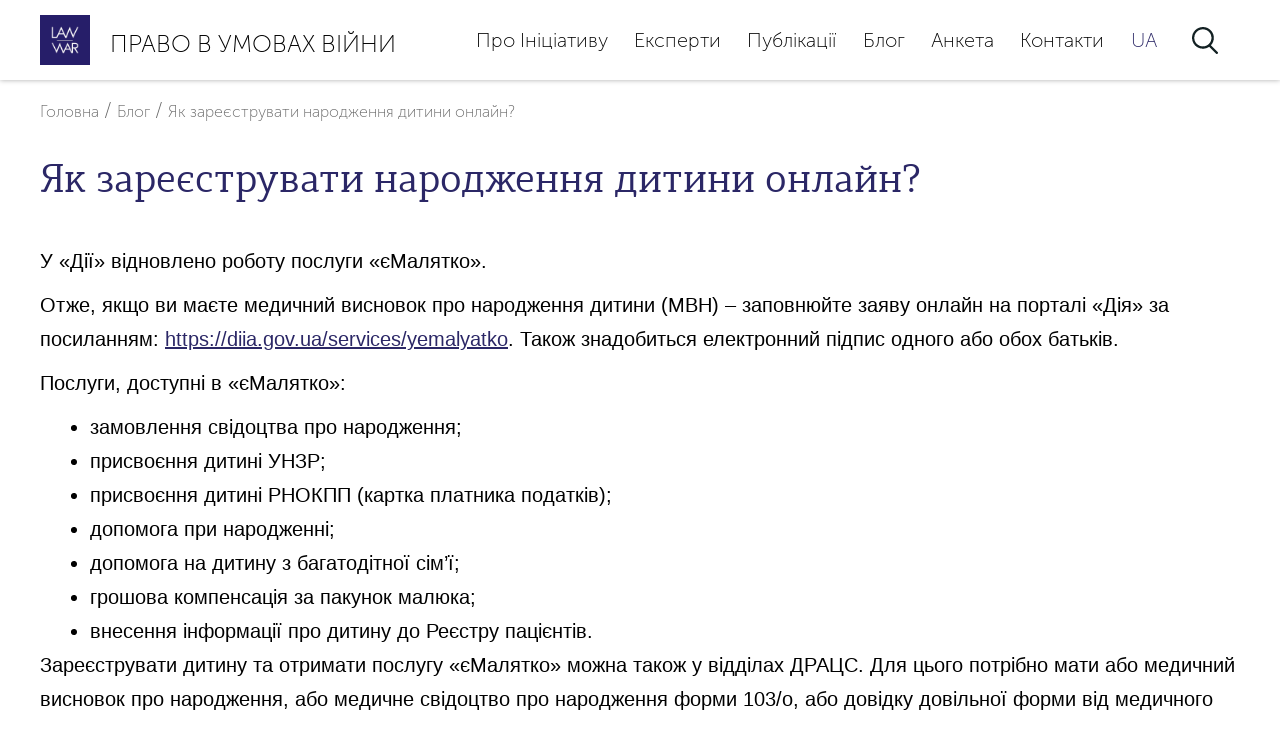

--- FILE ---
content_type: text/html; charset=UTF-8
request_url: https://law-in-war.org/yak-zareyestruvaty-narodzhennya-dytyny-onlajn/
body_size: 13167
content:
<!doctype html>
<html lang="uk" >
<head>
	<meta charset="UTF-8" />
	<meta name="viewport" content="width=device-width, initial-scale=1" />

  
    <title>Як зареєструвати народження дитини онлайн? &#8211; Право в умовах війни</title>
  <meta name="description" content="Як зареєструвати народження дитини онлайн?">
  <meta name="keywords" content="law-in-war.org, law in war org, lawinwar.org, law-in-war, law in war, law in war ukraine, war in ukraine, lawinwar, lawinwar ukraine, право в умовах війни, право, війна, війна в Україні, право в умовах війни Україна">

  <meta property="og:type" content="website">
  <meta property="og:url" content="https://law-in-war.org/yak-zareyestruvaty-narodzhennya-dytyny-onlajn/">
  <meta property="og:title" content="Як зареєструвати народження дитини онлайн? &#8211; Право в умовах війни">
  <meta property=og:description content="Як зареєструвати народження дитини онлайн?">
  <meta property=og:image content="https://law-in-war.org/wp-content/uploads/2022/03/standard_img.png">
  <meta property="og:image:width" content="1200" />
  <meta property="og:image:height" content="630" />
  <meta name="twitter:card" content="summary_large_image" />

  <link rel="icon" type="image/png" sizes="128x128" href="https://law-in-war.org/wp-content/uploads/2022/03/standard_img.png">
  <link rel="icon" type="image/png" sizes="96x96" href="https://law-in-war.org/wp-content/uploads/2022/03/standard_img.png">
  <link rel="icon" type="image/png" sizes="32x32" href="https://law-in-war.org/wp-content/uploads/2022/03/standard_img.png">
  <link rel="icon" type="image/png" sizes="16x16" href="https://law-in-war.org/wp-content/uploads/2022/03/standard_img.png">

	<title>Як зареєструвати народження дитини онлайн? &#8211; Право в умовах війни</title>
<meta name='robots' content='max-image-preview:large' />
	<style>img:is([sizes="auto" i], [sizes^="auto," i]) { contain-intrinsic-size: 3000px 1500px }</style>
	<link rel="alternate" hreflang="uk" href="https://law-in-war.org/yak-zareyestruvaty-narodzhennya-dytyny-onlajn/" />
<link rel="alternate" hreflang="x-default" href="https://law-in-war.org/yak-zareyestruvaty-narodzhennya-dytyny-onlajn/" />
<link rel="alternate" type="application/rss+xml" title="Право в умовах війни &raquo; стрічка" href="https://law-in-war.org/feed/" />
<link rel="alternate" type="application/rss+xml" title="Право в умовах війни &raquo; Канал коментарів" href="https://law-in-war.org/comments/feed/" />
<link rel="alternate" type="application/rss+xml" title="Право в умовах війни &raquo; Як зареєструвати народження дитини онлайн? Канал коментарів" href="https://law-in-war.org/yak-zareyestruvaty-narodzhennya-dytyny-onlajn/feed/" />
		<style>
			.lazyload,
			.lazyloading {
				max-width: 100%;
			}
		</style>
		<script>
window._wpemojiSettings = {"baseUrl":"https:\/\/s.w.org\/images\/core\/emoji\/16.0.1\/72x72\/","ext":".png","svgUrl":"https:\/\/s.w.org\/images\/core\/emoji\/16.0.1\/svg\/","svgExt":".svg","source":{"concatemoji":"https:\/\/law-in-war.org\/wp-includes\/js\/wp-emoji-release.min.js?ver=f9adf1ada02ed2be04adb07b3a915658"}};
/*! This file is auto-generated */
!function(s,n){var o,i,e;function c(e){try{var t={supportTests:e,timestamp:(new Date).valueOf()};sessionStorage.setItem(o,JSON.stringify(t))}catch(e){}}function p(e,t,n){e.clearRect(0,0,e.canvas.width,e.canvas.height),e.fillText(t,0,0);var t=new Uint32Array(e.getImageData(0,0,e.canvas.width,e.canvas.height).data),a=(e.clearRect(0,0,e.canvas.width,e.canvas.height),e.fillText(n,0,0),new Uint32Array(e.getImageData(0,0,e.canvas.width,e.canvas.height).data));return t.every(function(e,t){return e===a[t]})}function u(e,t){e.clearRect(0,0,e.canvas.width,e.canvas.height),e.fillText(t,0,0);for(var n=e.getImageData(16,16,1,1),a=0;a<n.data.length;a++)if(0!==n.data[a])return!1;return!0}function f(e,t,n,a){switch(t){case"flag":return n(e,"\ud83c\udff3\ufe0f\u200d\u26a7\ufe0f","\ud83c\udff3\ufe0f\u200b\u26a7\ufe0f")?!1:!n(e,"\ud83c\udde8\ud83c\uddf6","\ud83c\udde8\u200b\ud83c\uddf6")&&!n(e,"\ud83c\udff4\udb40\udc67\udb40\udc62\udb40\udc65\udb40\udc6e\udb40\udc67\udb40\udc7f","\ud83c\udff4\u200b\udb40\udc67\u200b\udb40\udc62\u200b\udb40\udc65\u200b\udb40\udc6e\u200b\udb40\udc67\u200b\udb40\udc7f");case"emoji":return!a(e,"\ud83e\udedf")}return!1}function g(e,t,n,a){var r="undefined"!=typeof WorkerGlobalScope&&self instanceof WorkerGlobalScope?new OffscreenCanvas(300,150):s.createElement("canvas"),o=r.getContext("2d",{willReadFrequently:!0}),i=(o.textBaseline="top",o.font="600 32px Arial",{});return e.forEach(function(e){i[e]=t(o,e,n,a)}),i}function t(e){var t=s.createElement("script");t.src=e,t.defer=!0,s.head.appendChild(t)}"undefined"!=typeof Promise&&(o="wpEmojiSettingsSupports",i=["flag","emoji"],n.supports={everything:!0,everythingExceptFlag:!0},e=new Promise(function(e){s.addEventListener("DOMContentLoaded",e,{once:!0})}),new Promise(function(t){var n=function(){try{var e=JSON.parse(sessionStorage.getItem(o));if("object"==typeof e&&"number"==typeof e.timestamp&&(new Date).valueOf()<e.timestamp+604800&&"object"==typeof e.supportTests)return e.supportTests}catch(e){}return null}();if(!n){if("undefined"!=typeof Worker&&"undefined"!=typeof OffscreenCanvas&&"undefined"!=typeof URL&&URL.createObjectURL&&"undefined"!=typeof Blob)try{var e="postMessage("+g.toString()+"("+[JSON.stringify(i),f.toString(),p.toString(),u.toString()].join(",")+"));",a=new Blob([e],{type:"text/javascript"}),r=new Worker(URL.createObjectURL(a),{name:"wpTestEmojiSupports"});return void(r.onmessage=function(e){c(n=e.data),r.terminate(),t(n)})}catch(e){}c(n=g(i,f,p,u))}t(n)}).then(function(e){for(var t in e)n.supports[t]=e[t],n.supports.everything=n.supports.everything&&n.supports[t],"flag"!==t&&(n.supports.everythingExceptFlag=n.supports.everythingExceptFlag&&n.supports[t]);n.supports.everythingExceptFlag=n.supports.everythingExceptFlag&&!n.supports.flag,n.DOMReady=!1,n.readyCallback=function(){n.DOMReady=!0}}).then(function(){return e}).then(function(){var e;n.supports.everything||(n.readyCallback(),(e=n.source||{}).concatemoji?t(e.concatemoji):e.wpemoji&&e.twemoji&&(t(e.twemoji),t(e.wpemoji)))}))}((window,document),window._wpemojiSettings);
</script>
<style id='wp-emoji-styles-inline-css'>

	img.wp-smiley, img.emoji {
		display: inline !important;
		border: none !important;
		box-shadow: none !important;
		height: 1em !important;
		width: 1em !important;
		margin: 0 0.07em !important;
		vertical-align: -0.1em !important;
		background: none !important;
		padding: 0 !important;
	}
</style>
<link rel='stylesheet' id='wp-block-library-css' href='https://law-in-war.org/wp-includes/css/dist/block-library/style.min.css?ver=f9adf1ada02ed2be04adb07b3a915658' media='all' />
<style id='wp-block-library-theme-inline-css'>
.wp-block-audio :where(figcaption){color:#555;font-size:13px;text-align:center}.is-dark-theme .wp-block-audio :where(figcaption){color:#ffffffa6}.wp-block-audio{margin:0 0 1em}.wp-block-code{border:1px solid #ccc;border-radius:4px;font-family:Menlo,Consolas,monaco,monospace;padding:.8em 1em}.wp-block-embed :where(figcaption){color:#555;font-size:13px;text-align:center}.is-dark-theme .wp-block-embed :where(figcaption){color:#ffffffa6}.wp-block-embed{margin:0 0 1em}.blocks-gallery-caption{color:#555;font-size:13px;text-align:center}.is-dark-theme .blocks-gallery-caption{color:#ffffffa6}:root :where(.wp-block-image figcaption){color:#555;font-size:13px;text-align:center}.is-dark-theme :root :where(.wp-block-image figcaption){color:#ffffffa6}.wp-block-image{margin:0 0 1em}.wp-block-pullquote{border-bottom:4px solid;border-top:4px solid;color:currentColor;margin-bottom:1.75em}.wp-block-pullquote cite,.wp-block-pullquote footer,.wp-block-pullquote__citation{color:currentColor;font-size:.8125em;font-style:normal;text-transform:uppercase}.wp-block-quote{border-left:.25em solid;margin:0 0 1.75em;padding-left:1em}.wp-block-quote cite,.wp-block-quote footer{color:currentColor;font-size:.8125em;font-style:normal;position:relative}.wp-block-quote:where(.has-text-align-right){border-left:none;border-right:.25em solid;padding-left:0;padding-right:1em}.wp-block-quote:where(.has-text-align-center){border:none;padding-left:0}.wp-block-quote.is-large,.wp-block-quote.is-style-large,.wp-block-quote:where(.is-style-plain){border:none}.wp-block-search .wp-block-search__label{font-weight:700}.wp-block-search__button{border:1px solid #ccc;padding:.375em .625em}:where(.wp-block-group.has-background){padding:1.25em 2.375em}.wp-block-separator.has-css-opacity{opacity:.4}.wp-block-separator{border:none;border-bottom:2px solid;margin-left:auto;margin-right:auto}.wp-block-separator.has-alpha-channel-opacity{opacity:1}.wp-block-separator:not(.is-style-wide):not(.is-style-dots){width:100px}.wp-block-separator.has-background:not(.is-style-dots){border-bottom:none;height:1px}.wp-block-separator.has-background:not(.is-style-wide):not(.is-style-dots){height:2px}.wp-block-table{margin:0 0 1em}.wp-block-table td,.wp-block-table th{word-break:normal}.wp-block-table :where(figcaption){color:#555;font-size:13px;text-align:center}.is-dark-theme .wp-block-table :where(figcaption){color:#ffffffa6}.wp-block-video :where(figcaption){color:#555;font-size:13px;text-align:center}.is-dark-theme .wp-block-video :where(figcaption){color:#ffffffa6}.wp-block-video{margin:0 0 1em}:root :where(.wp-block-template-part.has-background){margin-bottom:0;margin-top:0;padding:1.25em 2.375em}
</style>
<style id='classic-theme-styles-inline-css'>
/*! This file is auto-generated */
.wp-block-button__link{color:#fff;background-color:#32373c;border-radius:9999px;box-shadow:none;text-decoration:none;padding:calc(.667em + 2px) calc(1.333em + 2px);font-size:1.125em}.wp-block-file__button{background:#32373c;color:#fff;text-decoration:none}
</style>
<link rel='stylesheet' id='twenty-twenty-one-custom-color-overrides-css' href='https://law-in-war.org/wp-content/themes/twentytwentyone/assets/css/custom-color-overrides.css?ver=1.0.0' media='all' />
<style id='twenty-twenty-one-custom-color-overrides-inline-css'>
:root .editor-styles-wrapper{--global--color-background: #ffffff;--global--color-primary: #000;--global--color-secondary: #000;--button--color-background: #000;--button--color-text-hover: #000;}
</style>
<style id='global-styles-inline-css'>
:root{--wp--preset--aspect-ratio--square: 1;--wp--preset--aspect-ratio--4-3: 4/3;--wp--preset--aspect-ratio--3-4: 3/4;--wp--preset--aspect-ratio--3-2: 3/2;--wp--preset--aspect-ratio--2-3: 2/3;--wp--preset--aspect-ratio--16-9: 16/9;--wp--preset--aspect-ratio--9-16: 9/16;--wp--preset--color--black: #000000;--wp--preset--color--cyan-bluish-gray: #abb8c3;--wp--preset--color--white: #FFFFFF;--wp--preset--color--pale-pink: #f78da7;--wp--preset--color--vivid-red: #cf2e2e;--wp--preset--color--luminous-vivid-orange: #ff6900;--wp--preset--color--luminous-vivid-amber: #fcb900;--wp--preset--color--light-green-cyan: #7bdcb5;--wp--preset--color--vivid-green-cyan: #00d084;--wp--preset--color--pale-cyan-blue: #8ed1fc;--wp--preset--color--vivid-cyan-blue: #0693e3;--wp--preset--color--vivid-purple: #9b51e0;--wp--preset--color--dark-gray: #28303D;--wp--preset--color--gray: #39414D;--wp--preset--color--green: #D1E4DD;--wp--preset--color--blue: #D1DFE4;--wp--preset--color--purple: #D1D1E4;--wp--preset--color--red: #E4D1D1;--wp--preset--color--orange: #E4DAD1;--wp--preset--color--yellow: #EEEADD;--wp--preset--gradient--vivid-cyan-blue-to-vivid-purple: linear-gradient(135deg,rgba(6,147,227,1) 0%,rgb(155,81,224) 100%);--wp--preset--gradient--light-green-cyan-to-vivid-green-cyan: linear-gradient(135deg,rgb(122,220,180) 0%,rgb(0,208,130) 100%);--wp--preset--gradient--luminous-vivid-amber-to-luminous-vivid-orange: linear-gradient(135deg,rgba(252,185,0,1) 0%,rgba(255,105,0,1) 100%);--wp--preset--gradient--luminous-vivid-orange-to-vivid-red: linear-gradient(135deg,rgba(255,105,0,1) 0%,rgb(207,46,46) 100%);--wp--preset--gradient--very-light-gray-to-cyan-bluish-gray: linear-gradient(135deg,rgb(238,238,238) 0%,rgb(169,184,195) 100%);--wp--preset--gradient--cool-to-warm-spectrum: linear-gradient(135deg,rgb(74,234,220) 0%,rgb(151,120,209) 20%,rgb(207,42,186) 40%,rgb(238,44,130) 60%,rgb(251,105,98) 80%,rgb(254,248,76) 100%);--wp--preset--gradient--blush-light-purple: linear-gradient(135deg,rgb(255,206,236) 0%,rgb(152,150,240) 100%);--wp--preset--gradient--blush-bordeaux: linear-gradient(135deg,rgb(254,205,165) 0%,rgb(254,45,45) 50%,rgb(107,0,62) 100%);--wp--preset--gradient--luminous-dusk: linear-gradient(135deg,rgb(255,203,112) 0%,rgb(199,81,192) 50%,rgb(65,88,208) 100%);--wp--preset--gradient--pale-ocean: linear-gradient(135deg,rgb(255,245,203) 0%,rgb(182,227,212) 50%,rgb(51,167,181) 100%);--wp--preset--gradient--electric-grass: linear-gradient(135deg,rgb(202,248,128) 0%,rgb(113,206,126) 100%);--wp--preset--gradient--midnight: linear-gradient(135deg,rgb(2,3,129) 0%,rgb(40,116,252) 100%);--wp--preset--gradient--purple-to-yellow: linear-gradient(160deg, #D1D1E4 0%, #EEEADD 100%);--wp--preset--gradient--yellow-to-purple: linear-gradient(160deg, #EEEADD 0%, #D1D1E4 100%);--wp--preset--gradient--green-to-yellow: linear-gradient(160deg, #D1E4DD 0%, #EEEADD 100%);--wp--preset--gradient--yellow-to-green: linear-gradient(160deg, #EEEADD 0%, #D1E4DD 100%);--wp--preset--gradient--red-to-yellow: linear-gradient(160deg, #E4D1D1 0%, #EEEADD 100%);--wp--preset--gradient--yellow-to-red: linear-gradient(160deg, #EEEADD 0%, #E4D1D1 100%);--wp--preset--gradient--purple-to-red: linear-gradient(160deg, #D1D1E4 0%, #E4D1D1 100%);--wp--preset--gradient--red-to-purple: linear-gradient(160deg, #E4D1D1 0%, #D1D1E4 100%);--wp--preset--font-size--small: 18px;--wp--preset--font-size--medium: 20px;--wp--preset--font-size--large: 24px;--wp--preset--font-size--x-large: 42px;--wp--preset--font-size--extra-small: 16px;--wp--preset--font-size--normal: 20px;--wp--preset--font-size--extra-large: 40px;--wp--preset--font-size--huge: 96px;--wp--preset--font-size--gigantic: 144px;--wp--preset--spacing--20: 0.44rem;--wp--preset--spacing--30: 0.67rem;--wp--preset--spacing--40: 1rem;--wp--preset--spacing--50: 1.5rem;--wp--preset--spacing--60: 2.25rem;--wp--preset--spacing--70: 3.38rem;--wp--preset--spacing--80: 5.06rem;--wp--preset--shadow--natural: 6px 6px 9px rgba(0, 0, 0, 0.2);--wp--preset--shadow--deep: 12px 12px 50px rgba(0, 0, 0, 0.4);--wp--preset--shadow--sharp: 6px 6px 0px rgba(0, 0, 0, 0.2);--wp--preset--shadow--outlined: 6px 6px 0px -3px rgba(255, 255, 255, 1), 6px 6px rgba(0, 0, 0, 1);--wp--preset--shadow--crisp: 6px 6px 0px rgba(0, 0, 0, 1);}:where(.is-layout-flex){gap: 0.5em;}:where(.is-layout-grid){gap: 0.5em;}body .is-layout-flex{display: flex;}.is-layout-flex{flex-wrap: wrap;align-items: center;}.is-layout-flex > :is(*, div){margin: 0;}body .is-layout-grid{display: grid;}.is-layout-grid > :is(*, div){margin: 0;}:where(.wp-block-columns.is-layout-flex){gap: 2em;}:where(.wp-block-columns.is-layout-grid){gap: 2em;}:where(.wp-block-post-template.is-layout-flex){gap: 1.25em;}:where(.wp-block-post-template.is-layout-grid){gap: 1.25em;}.has-black-color{color: var(--wp--preset--color--black) !important;}.has-cyan-bluish-gray-color{color: var(--wp--preset--color--cyan-bluish-gray) !important;}.has-white-color{color: var(--wp--preset--color--white) !important;}.has-pale-pink-color{color: var(--wp--preset--color--pale-pink) !important;}.has-vivid-red-color{color: var(--wp--preset--color--vivid-red) !important;}.has-luminous-vivid-orange-color{color: var(--wp--preset--color--luminous-vivid-orange) !important;}.has-luminous-vivid-amber-color{color: var(--wp--preset--color--luminous-vivid-amber) !important;}.has-light-green-cyan-color{color: var(--wp--preset--color--light-green-cyan) !important;}.has-vivid-green-cyan-color{color: var(--wp--preset--color--vivid-green-cyan) !important;}.has-pale-cyan-blue-color{color: var(--wp--preset--color--pale-cyan-blue) !important;}.has-vivid-cyan-blue-color{color: var(--wp--preset--color--vivid-cyan-blue) !important;}.has-vivid-purple-color{color: var(--wp--preset--color--vivid-purple) !important;}.has-black-background-color{background-color: var(--wp--preset--color--black) !important;}.has-cyan-bluish-gray-background-color{background-color: var(--wp--preset--color--cyan-bluish-gray) !important;}.has-white-background-color{background-color: var(--wp--preset--color--white) !important;}.has-pale-pink-background-color{background-color: var(--wp--preset--color--pale-pink) !important;}.has-vivid-red-background-color{background-color: var(--wp--preset--color--vivid-red) !important;}.has-luminous-vivid-orange-background-color{background-color: var(--wp--preset--color--luminous-vivid-orange) !important;}.has-luminous-vivid-amber-background-color{background-color: var(--wp--preset--color--luminous-vivid-amber) !important;}.has-light-green-cyan-background-color{background-color: var(--wp--preset--color--light-green-cyan) !important;}.has-vivid-green-cyan-background-color{background-color: var(--wp--preset--color--vivid-green-cyan) !important;}.has-pale-cyan-blue-background-color{background-color: var(--wp--preset--color--pale-cyan-blue) !important;}.has-vivid-cyan-blue-background-color{background-color: var(--wp--preset--color--vivid-cyan-blue) !important;}.has-vivid-purple-background-color{background-color: var(--wp--preset--color--vivid-purple) !important;}.has-black-border-color{border-color: var(--wp--preset--color--black) !important;}.has-cyan-bluish-gray-border-color{border-color: var(--wp--preset--color--cyan-bluish-gray) !important;}.has-white-border-color{border-color: var(--wp--preset--color--white) !important;}.has-pale-pink-border-color{border-color: var(--wp--preset--color--pale-pink) !important;}.has-vivid-red-border-color{border-color: var(--wp--preset--color--vivid-red) !important;}.has-luminous-vivid-orange-border-color{border-color: var(--wp--preset--color--luminous-vivid-orange) !important;}.has-luminous-vivid-amber-border-color{border-color: var(--wp--preset--color--luminous-vivid-amber) !important;}.has-light-green-cyan-border-color{border-color: var(--wp--preset--color--light-green-cyan) !important;}.has-vivid-green-cyan-border-color{border-color: var(--wp--preset--color--vivid-green-cyan) !important;}.has-pale-cyan-blue-border-color{border-color: var(--wp--preset--color--pale-cyan-blue) !important;}.has-vivid-cyan-blue-border-color{border-color: var(--wp--preset--color--vivid-cyan-blue) !important;}.has-vivid-purple-border-color{border-color: var(--wp--preset--color--vivid-purple) !important;}.has-vivid-cyan-blue-to-vivid-purple-gradient-background{background: var(--wp--preset--gradient--vivid-cyan-blue-to-vivid-purple) !important;}.has-light-green-cyan-to-vivid-green-cyan-gradient-background{background: var(--wp--preset--gradient--light-green-cyan-to-vivid-green-cyan) !important;}.has-luminous-vivid-amber-to-luminous-vivid-orange-gradient-background{background: var(--wp--preset--gradient--luminous-vivid-amber-to-luminous-vivid-orange) !important;}.has-luminous-vivid-orange-to-vivid-red-gradient-background{background: var(--wp--preset--gradient--luminous-vivid-orange-to-vivid-red) !important;}.has-very-light-gray-to-cyan-bluish-gray-gradient-background{background: var(--wp--preset--gradient--very-light-gray-to-cyan-bluish-gray) !important;}.has-cool-to-warm-spectrum-gradient-background{background: var(--wp--preset--gradient--cool-to-warm-spectrum) !important;}.has-blush-light-purple-gradient-background{background: var(--wp--preset--gradient--blush-light-purple) !important;}.has-blush-bordeaux-gradient-background{background: var(--wp--preset--gradient--blush-bordeaux) !important;}.has-luminous-dusk-gradient-background{background: var(--wp--preset--gradient--luminous-dusk) !important;}.has-pale-ocean-gradient-background{background: var(--wp--preset--gradient--pale-ocean) !important;}.has-electric-grass-gradient-background{background: var(--wp--preset--gradient--electric-grass) !important;}.has-midnight-gradient-background{background: var(--wp--preset--gradient--midnight) !important;}.has-small-font-size{font-size: var(--wp--preset--font-size--small) !important;}.has-medium-font-size{font-size: var(--wp--preset--font-size--medium) !important;}.has-large-font-size{font-size: var(--wp--preset--font-size--large) !important;}.has-x-large-font-size{font-size: var(--wp--preset--font-size--x-large) !important;}
:where(.wp-block-post-template.is-layout-flex){gap: 1.25em;}:where(.wp-block-post-template.is-layout-grid){gap: 1.25em;}
:where(.wp-block-columns.is-layout-flex){gap: 2em;}:where(.wp-block-columns.is-layout-grid){gap: 2em;}
:root :where(.wp-block-pullquote){font-size: 1.5em;line-height: 1.6;}
</style>
<link rel='stylesheet' id='contact-form-7-css' href='https://law-in-war.org/wp-content/plugins/contact-form-7/includes/css/styles.css?ver=6.1.2' media='all' />
<link rel='stylesheet' id='shareme-style-css' href='https://law-in-war.org/wp-content/plugins/sharme/src/front-style.css?ver=f9adf1ada02ed2be04adb07b3a915658' media='all' />
<link rel='stylesheet' id='wpml-menu-item-0-css' href='//law-in-war.org/wp-content/plugins/sitepress-multilingual-cms/templates/language-switchers/menu-item/style.min.css?ver=1' media='all' />
<link rel='stylesheet' id='twenty-twenty-one-style-css' href='https://law-in-war.org/wp-content/themes/twentytwentyone/style.css?ver=1.0.0' media='all' />
<style id='twenty-twenty-one-style-inline-css'>
body,input,textarea,button,.button,.faux-button,.wp-block-button__link,.wp-block-file__button,.has-drop-cap:not(:focus)::first-letter,.entry-content .wp-block-archives,.entry-content .wp-block-categories,.entry-content .wp-block-cover-image,.entry-content .wp-block-latest-comments,.entry-content .wp-block-latest-posts,.entry-content .wp-block-pullquote,.entry-content .wp-block-quote.is-large,.entry-content .wp-block-quote.is-style-large,.entry-content .wp-block-archives *,.entry-content .wp-block-categories *,.entry-content .wp-block-latest-posts *,.entry-content .wp-block-latest-comments *,.entry-content p,.entry-content ol,.entry-content ul,.entry-content dl,.entry-content dt,.entry-content cite,.entry-content figcaption,.entry-content .wp-caption-text,.comment-content p,.comment-content ol,.comment-content ul,.comment-content dl,.comment-content dt,.comment-content cite,.comment-content figcaption,.comment-content .wp-caption-text,.widget_text p,.widget_text ol,.widget_text ul,.widget_text dl,.widget_text dt,.widget-content .rssSummary,.widget-content cite,.widget-content figcaption,.widget-content .wp-caption-text { font-family: 'Helvetica Neue',Helvetica,'Segoe UI',Arial,sans-serif; }
:root{--global--color-background: #ffffff;--global--color-primary: #000;--global--color-secondary: #000;--button--color-background: #000;--button--color-text-hover: #000;}
</style>
<link rel='stylesheet' id='mystyle-css' href='https://law-in-war.org/wp-content/themes/shadme/style.css?ver=f9adf1ada02ed2be04adb07b3a915658' media='all' />
<link rel='stylesheet' id='twenty-twenty-one-print-style-css' href='https://law-in-war.org/wp-content/themes/twentytwentyone/assets/css/print.css?ver=1.0.0' media='print' />
<script src="https://law-in-war.org/wp-includes/js/jquery/jquery.min.js?ver=3.7.1" id="jquery-core-js"></script>
<script src="https://law-in-war.org/wp-includes/js/jquery/jquery-migrate.min.js?ver=3.4.1" id="jquery-migrate-js"></script>
<script id="wpml-cookie-js-extra">
var wpml_cookies = {"wp-wpml_current_language":{"value":"uk","expires":1,"path":"\/"}};
var wpml_cookies = {"wp-wpml_current_language":{"value":"uk","expires":1,"path":"\/"}};
</script>
<script src="https://law-in-war.org/wp-content/plugins/sitepress-multilingual-cms/res/js/cookies/language-cookie.js?ver=4.5.6" id="wpml-cookie-js"></script>
<script src="https://law-in-war.org/wp-content/themes/shadme/src/owl.carousel.js?ver=5.5" id="owl-js"></script>
<script src="https://law-in-war.org/wp-content/themes/shadme/src/style.js?ver=1" id="my-sript-js"></script>
<script id="twenty-twenty-one-ie11-polyfills-js-after">
( Element.prototype.matches && Element.prototype.closest && window.NodeList && NodeList.prototype.forEach ) || document.write( '<script src="https://law-in-war.org/wp-content/themes/twentytwentyone/assets/js/polyfills.js?ver=1.0.0"></scr' + 'ipt>' );
</script>
<script src="https://law-in-war.org/wp-content/themes/twentytwentyone/assets/js/primary-navigation.js?ver=1.0.0" id="twenty-twenty-one-primary-navigation-script-js" defer data-wp-strategy="defer"></script>
<link rel="https://api.w.org/" href="https://law-in-war.org/wp-json/" /><link rel="alternate" title="JSON" type="application/json" href="https://law-in-war.org/wp-json/wp/v2/posts/916" /><link rel="EditURI" type="application/rsd+xml" title="RSD" href="https://law-in-war.org/xmlrpc.php?rsd" />

<link rel="canonical" href="https://law-in-war.org/yak-zareyestruvaty-narodzhennya-dytyny-onlajn/" />
<link rel='shortlink' href='https://law-in-war.org/?p=916' />
<link rel="alternate" title="oEmbed (JSON)" type="application/json+oembed" href="https://law-in-war.org/wp-json/oembed/1.0/embed?url=https%3A%2F%2Flaw-in-war.org%2Fyak-zareyestruvaty-narodzhennya-dytyny-onlajn%2F" />
<link rel="alternate" title="oEmbed (XML)" type="text/xml+oembed" href="https://law-in-war.org/wp-json/oembed/1.0/embed?url=https%3A%2F%2Flaw-in-war.org%2Fyak-zareyestruvaty-narodzhennya-dytyny-onlajn%2F&#038;format=xml" />
<meta name="generator" content="WPML ver:4.5.6 stt:1,54;" />
<script>
jQuery(document).ready(function() {
  jQuery.ajaxSetup({ cache: true });
  jQuery.getScript("https://connect.facebook.net/en_US/sdk.js", function(){
    FB.init({
      appId: "",
      version: 'v2.7' // or v2.1, v2.2, v2.3, ...
    });     
  });
});
            </script><script>window.twttr = (function(d, s, id) {
  var js, fjs = d.getElementsByTagName(s)[0],
    t = window.twttr || {};
  if (d.getElementById(id)) return t;
  js = d.createElement(s);
  js.id = id;
  js.src = "https://platform.twitter.com/widgets.js";
  fjs.parentNode.insertBefore(js, fjs);

  t._e = [];
  t.ready = function(f) {
    t._e.push(f);
  };

  return t;
}(document, "script", "twitter-wjs"));</script>		<script>
			document.documentElement.className = document.documentElement.className.replace('no-js', 'js');
		</script>
				<style>
			.no-js img.lazyload {
				display: none;
			}

			figure.wp-block-image img.lazyloading {
				min-width: 150px;
			}

			.lazyload,
			.lazyloading {
				--smush-placeholder-width: 100px;
				--smush-placeholder-aspect-ratio: 1/1;
				width: var(--smush-image-width, var(--smush-placeholder-width)) !important;
				aspect-ratio: var(--smush-image-aspect-ratio, var(--smush-placeholder-aspect-ratio)) !important;
			}

						.lazyload, .lazyloading {
				opacity: 0;
			}

			.lazyloaded {
				opacity: 1;
				transition: opacity 400ms;
				transition-delay: 0ms;
			}

					</style>
		<link rel="pingback" href="https://law-in-war.org/xmlrpc.php"><style id="custom-background-css">
body.custom-background { background-color: #ffffff; }
</style>
	<link rel="icon" href="https://law-in-war.org/wp-content/uploads/2022/03/cropped-275730217_111257518179738_1558403036525360886_n-32x32.jpg" sizes="32x32" />
<link rel="icon" href="https://law-in-war.org/wp-content/uploads/2022/03/cropped-275730217_111257518179738_1558403036525360886_n-192x192.jpg" sizes="192x192" />
<link rel="apple-touch-icon" href="https://law-in-war.org/wp-content/uploads/2022/03/cropped-275730217_111257518179738_1558403036525360886_n-180x180.jpg" />
<meta name="msapplication-TileImage" content="https://law-in-war.org/wp-content/uploads/2022/03/cropped-275730217_111257518179738_1558403036525360886_n-270x270.jpg" />
  <style>
    @media screen and ( max-width: 782px ) {
      html { margin-top: 0 !important; }
    }
  </style>

  <!-- Global site tag (gtag.js) - Google Analytics -->
  <script async src="https://www.googletagmanager.com/gtag/js?id=G-VCVQTV0Y0R"></script>
  <script>
    window.dataLayer = window.dataLayer || [];
    function gtag(){dataLayer.push(arguments);}
    gtag('js', new Date());

    gtag('config', 'G-VCVQTV0Y0R');
  </script>

</head>

<body class="wp-singular post-template-default single single-post postid-916 single-format-standard custom-background wp-custom-logo wp-embed-responsive wp-theme-twentytwentyone wp-child-theme-shadme is-light-theme has-background-white no-js singular has-main-navigation">
<div id="page" class="site">
	<a class="skip-link screen-reader-text" href="#content">Перейти до вмісту</a>

	
<header id="masthead" class="site-header has-logo has-title-and-tagline has-menu" role="banner">
  <div class="container">
    
	<div class="site-logo"><a href="https://law-in-war.org/" class="custom-logo-link" rel="home"><img width="512" height="512" src="https://law-in-war.org/wp-content/uploads/2022/03/cropped-275730217_111257518179738_1558403036525360886_n.jpg" class="custom-logo" alt="Право в умовах війни" decoding="async" fetchpriority="high" srcset="https://law-in-war.org/wp-content/uploads/2022/03/cropped-275730217_111257518179738_1558403036525360886_n.jpg 512w, https://law-in-war.org/wp-content/uploads/2022/03/cropped-275730217_111257518179738_1558403036525360886_n-300x300.jpg 300w, https://law-in-war.org/wp-content/uploads/2022/03/cropped-275730217_111257518179738_1558403036525360886_n-150x150.jpg 150w, https://law-in-war.org/wp-content/uploads/2022/03/cropped-275730217_111257518179738_1558403036525360886_n-270x270.jpg 270w, https://law-in-war.org/wp-content/uploads/2022/03/cropped-275730217_111257518179738_1558403036525360886_n-192x192.jpg 192w, https://law-in-war.org/wp-content/uploads/2022/03/cropped-275730217_111257518179738_1558403036525360886_n-180x180.jpg 180w, https://law-in-war.org/wp-content/uploads/2022/03/cropped-275730217_111257518179738_1558403036525360886_n-32x32.jpg 32w" sizes="(max-width: 512px) 100vw, 512px" /></a></div>

<div class="site-branding">

	
    <span></span>
						<p class="site-title onlytitle"><a href="https://law-in-war.org/">Право в умовах війни</a></p>
			
	</div><!-- .site-branding -->

    
	<nav id="site-navigation" class="primary-navigation" role="navigation" aria-label="Головне меню">
		<div class="menu-button-container">
			<button id="primary-mobile-menu" class="button" aria-controls="primary-menu-list" aria-expanded="false">
				<span class="dropdown-icon open">
          <svg class="svg-icon" width="24" height="24" aria-hidden="true" role="img" focusable="false" viewBox="0 0 24 24" fill="none" xmlns="http://www.w3.org/2000/svg"><path fill-rule="evenodd" clip-rule="evenodd" d="M4.5 6H19.5V7.5H4.5V6ZM4.5 12H19.5V13.5H4.5V12ZM19.5 18H4.5V19.5H19.5V18Z" fill="currentColor"></path></svg>
				</span>
				<span class="dropdown-icon close">закрити									</span>
			</button><!-- #primary-mobile-menu -->
		</div><!-- .menu-button-container -->
    <div class="primary-menu-container">
      <div class="primary-menu-container"><ul id="primary-menu-list" class="menu-wrapper"><li id="menu-item-17" class="menu-item menu-item-type-post_type menu-item-object-page menu-item-17"><a href="https://law-in-war.org/about/">Про Ініціативу</a></li>
<li id="menu-item-78" class="menu-item menu-item-type-post_type_archive menu-item-object-team menu-item-78"><a href="https://law-in-war.org/team-category/">Експерти</a></li>
<li id="menu-item-92" class="menu-item menu-item-type-taxonomy menu-item-object-category menu-item-92"><a href="https://law-in-war.org/category/articles/">Публікації</a></li>
<li id="menu-item-658" class="menu-item menu-item-type-taxonomy menu-item-object-category current-post-ancestor current-menu-parent current-post-parent menu-item-658"><a href="https://law-in-war.org/category/blog/">Блог</a></li>
<li id="menu-item-204" class="menu-item menu-item-type-post_type menu-item-object-page menu-item-204"><a href="https://law-in-war.org/anketa/">Анкета</a></li>
<li id="menu-item-19" class="menu-item menu-item-type-post_type menu-item-object-page menu-item-19"><a href="https://law-in-war.org/contact/">Контакти</a></li>
<li id="menu-item-wpml-ls-2-uk" class="menu-item wpml-ls-slot-2 wpml-ls-item wpml-ls-item-uk wpml-ls-current-language wpml-ls-menu-item wpml-ls-first-item wpml-ls-last-item menu-item-type-wpml_ls_menu_item menu-item-object-wpml_ls_menu_item menu-item-wpml-ls-2-uk"><a href="https://law-in-war.org/yak-zareyestruvaty-narodzhennya-dytyny-onlajn/" title="UA"><span class="wpml-ls-native" lang="uk">UA</span></a></li>
<li class="menu-item menu-item-type-post_type menu-item-object-page menu-item-search"><a class="show-hide-search"><span class="search-icon"></span></a>
<form role="search"       method="get" class="search-form" action="https://law-in-war.org/">
	<input type="search"
         id="search-form-1"
         class="search-field"
         value=""
         name="s"
         placeholder="введіть запит для пошуку"/>
	<input type="submit"
         class="search-submit btn"
         value="шукати" />
  <button type="submit" class="btn search-btn"><span class="search-icon-white"></span></button>
</form>
</li></ul></div>
                        </div>
	</nav><!-- #site-navigation -->
  </div>
</header><!-- #masthead -->

	<div id="content" class="site-content">
		<div id="primary" class="content-area">
			<main id="main" class="site-main" role="main">

<article id="post-916" class="post-916 post type-post status-publish format-standard hentry category-admin-services category-blog category-social-protection entry">
  <div class="container">
    
<div class="breadcrumbs">
  <a href="https://law-in-war.org" class="breadcrumbs_item">Головна</a> / <a href="https://law-in-war.org/category/blog" class="breadcrumbs_item">Блог</a> / <a href="https://law-in-war.org/?post_type=post&p=916" class="breadcrumbs_item">Як зареєструвати народження дитини онлайн?</a></div>
    <header class="entry-header">
      <h1 class="entry-title">Як зареєструвати народження дитини онлайн?</h1>          </header>

    <div class="entry-content">
      
<p>У «Дії» відновлено роботу послуги «єМалятко».</p>



<p>Отже, якщо ви маєте медичний висновок про народження дитини (МВН) – заповнюйте заяву онлайн на порталі «Дія» за посиланням: <a href="https://diia.gov.ua/services/yemalyatko" target="_blank" rel="noreferrer noopener">https://diia.gov.ua/services/yemalyatko</a>. Також знадобиться електронний підпис одного або обох батьків.</p>



<p>Послуги, доступні в «єМалятко»:</p>



<ul class="wp-block-list"><li>замовлення свідоцтва про народження;</li><li>присвоєння дитині УНЗР;</li><li>присвоєння дитині РНОКПП (картка платника податків);</li><li>допомога при народженні;</li><li>допомога на дитину з багатодітної сім&#8217;ї;</li><li>грошова компенсація за пакунок малюка;</li><li>внесення інформації про дитину до Реєстру пацієнтів.</li></ul>



<p>Зареєструвати дитину та отримати послугу «єМалятко» можна також у відділах ДРАЦС. Для цього потрібно мати або медичний висновок про народження, або медичне свідоцтво про народження форми 103/о, або довідку довільної форми від медичного працівника.</p>



<p>Щодо органів місцевого самоврядування, то вони  не оформлюють послугу «єМалятко», але мають право здійснювати реєстрацію народження за медичним свідоцтвом про народження форми 103/о та довідкою довільної форми.</p>



<p><em>Джерело: <a href="https://www.kmu.gov.ua/news/minyust-yemalyatko-znovu-v-diyi" target="_blank" rel="noreferrer noopener">Урядовий портал</a>.</em></p>



<p><strong>Також читайте: <a rel="noreferrer noopener" href="https://law-in-war.org/yak-zareyestruvaty-narodzhennya-dytyny-v-umovah-voyennogo-stanu/" data-type="URL" data-id="https://law-in-war.org/yak-zareyestruvaty-narodzhennya-dytyny-v-umovah-voyennogo-stanu/" target="_blank">Як зареєструвати народження дитини в умовах воєнного стану?</a></strong></p>
<div class="share__links">
                         <p class="share_text">Поділитися новиною у соціальних мережах</p>
                         <div class="btns_block"><a href="https://twitter.com/share?url=https%3A%2F%2Flaw-in-war.org%2F%3Fpost_type%3Dpost%26p%3D916" target="_blank" class="sbtn" data-show-count="false"><img decoding="async" data-src="https://law-in-war.org/wp-content/plugins/sharme/src/tw.svg" src="[data-uri]" class="lazyload" /></a></div>
                    </div>    </div><!-- .entry-content -->

    <footer class="entry-footer default-max-width">
      18.05.2022    </footer><!-- .entry-footer -->
  </div>
</article><!-- #post-${ID} -->

	<nav class="navigation post-navigation" aria-label="Записи">
		<h2 class="screen-reader-text">Навігація записів</h2>
		<div class="nav-links"><div class="nav-previous"><a href="https://law-in-war.org/yak-zareyestruvaty-narodzhennya-dytyny-v-umovah-voyennogo-stanu/" rel="prev"><p class="meta-nav"><svg class="svg-icon" width="24" height="24" aria-hidden="true" role="img" focusable="false" viewBox="0 0 24 24" fill="none" xmlns="http://www.w3.org/2000/svg"><path fill-rule="evenodd" clip-rule="evenodd" d="M20 13v-2H8l4-4-1-2-7 7 7 7 1-2-4-4z" fill="currentColor"/></svg>Попередній Запис</p><p class="post-title">Як зареєструвати народження дитини в умовах воєнного стану?</p></a></div><div class="nav-next"><a href="https://law-in-war.org/zakon-shhodo-zaborony-politychnyh-partij-nabrav-chynnosti/" rel="next"><p class="meta-nav">Наступний Запис<svg class="svg-icon" width="24" height="24" aria-hidden="true" role="img" focusable="false" viewBox="0 0 24 24" fill="none" xmlns="http://www.w3.org/2000/svg"><path fill-rule="evenodd" clip-rule="evenodd" d="m4 13v-2h12l-4-4 1-2 7 7-7 7-1-2 4-4z" fill="currentColor"/></svg></p><p class="post-title">Закон щодо заборони політичних партій набрав чинності</p></a></div></div>
	</nav>			</main><!-- #main -->
		</div><!-- #primary -->
	</div><!-- #content -->

<div class="footer_cont">
	  <div class="container">
	<footer id="colophon" class="site-footer" role="contentinfo">
          <nav aria-label="Вторинне меню" class="footer-navigation">
        <ul class="footer-navigation-wrapper">
          <li id="menu-item-20" class="menu-item menu-item-type-custom menu-item-object-custom menu-item-20"><a href="https://www.facebook.com/UkrainianLaw.in.War%20"><svg class="svg-icon" width="24" height="24" aria-hidden="true" role="img" focusable="false" viewBox="0 0 24 24" version="1.1" xmlns="http://www.w3.org/2000/svg"><path d="M12 2C6.5 2 2 6.5 2 12c0 5 3.7 9.1 8.4 9.9v-7H7.9V12h2.5V9.8c0-2.5 1.5-3.9 3.8-3.9 1.1 0 2.2.2 2.2.2v2.5h-1.3c-1.2 0-1.6.8-1.6 1.6V12h2.8l-.4 2.9h-2.3v7C18.3 21.1 22 17 22 12c0-5.5-4.5-10-10-10z"></path></svg><span class="screen-reader-text">Facebook</span></a></li>
<li id="menu-item-23" class="menu-item menu-item-type-custom menu-item-object-custom menu-item-23"><a href="/cdn-cgi/l/email-protection#12607d7e5267797f733c7776673c6773"><svg class="svg-icon" width="24" height="24" aria-hidden="true" role="img" focusable="false" viewBox="0 0 24 24" version="1.1" xmlns="http://www.w3.org/2000/svg"><path d="M20,4H4C2.895,4,2,4.895,2,6v12c0,1.105,0.895,2,2,2h16c1.105,0,2-0.895,2-2V6C22,4.895,21.105,4,20,4z M20,8.236l-8,4.882 L4,8.236V6h16V8.236z"></path></svg><span class="screen-reader-text">Email</span></a></li>
<li id="menu-item-62" class="menu-item menu-item-type-custom menu-item-object-custom menu-item-62"><a href="https://t.me/Law_in_War"><span><svg xmlns="http://www.w3.org/2000/svg"
    class="svg-icon" 
    aria-hidden="true" 
    role="img" 
   width="24"
   height="24"
   viewBox="0 0 24 24"
   version="1.1"
   id="svg10"
   style="fill:none">
    <circle
     id="circle2"
     cx="11.985169"
     cy="11.985169"
     style="fill:#000000;stroke-width:0.52213985"
     r="10.442797" />
  <path
     d="m 9.6591114,17.648748 c -0.4248824,0 -0.3526843,-0.160429 -0.4992229,-0.564984 L 7.9104438,12.971706 17.528117,7.2660319"
     id="path4"
     inkscape:connector-curvature="0"
     style="fill:#c8daea;stroke-width:0.65575051" />
  <path
     d="m 9.6591114,17.648748 c 0.3278749,0 0.4727416,-0.149948 0.6557506,-0.327875 L 12.06353,15.620512 9.8822856,14.305185"
     id="path6"
     inkscape:connector-curvature="0"
     style="fill:#a9c9dd;stroke-width:0.65575051" />
  <path
     d="m 9.8820666,14.305513 5.2853494,3.904886 c 0.603126,0.332782 1.038424,0.160483 1.188657,-0.559957 L 18.507481,7.5122118 C 18.727747,6.6291126 18.170851,6.2285801 17.593868,6.4905308 L 4.9608341,11.361773 C 4.0985112,11.707649 4.1035386,12.18874 4.8036507,12.403105 l 3.241921,1.011856 7.5053923,-4.7350654 c 0.354313,-0.2148567 0.6795,-0.099345 0.412598,0.1375331"
     id="path8"
     inkscape:connector-curvature="0"
     style="fill:#ffffff;stroke-width:0.65575051" />
</svg><span class="screen-reader-text">Telegram</span></span></a></li>
<li class="menu-item menu-item-type-post_type menu-item-object-page menu-item-search"><a class="show-hide-search"><span class="search-icon"></span></a>
<form role="search"       method="get" class="search-form" action="https://law-in-war.org/">
	<input type="search"
         id="search-form-2"
         class="search-field"
         value=""
         name="s"
         placeholder="введіть запит для пошуку"/>
	<input type="submit"
         class="search-submit btn"
         value="шукати" />
  <button type="submit" class="btn search-btn"><span class="search-icon-white"></span></button>
</form>
</li>        </ul><!-- .footer-navigation-wrapper -->
      </nav><!-- .footer-navigation -->
        <div class="site-info">
			<div class="powered-by">
        <p>Використання матеріалів сайту <strong> Право в умовах війни</strong> вітається за умови наявності посилання <i>(у випадку інтернет-видання - гіперпосилання)</i> на          <a href="https://law-in-war.org">https://law-in-war.org</a></p>
        <div class="web-dev">
				Розробка сайту:  <a href="http://pavel.shad.com.ua/" 
                    target="_blank" title="Відкриється в новій вкладці">Pavlo Shadrin</a>        </div>
			</div><!-- .powered-by -->

		</div><!-- .site-info -->
	</footer><!-- #colophon -->
</div>

</div>
</div><!-- #page -->

<script data-cfasync="false" src="/cdn-cgi/scripts/5c5dd728/cloudflare-static/email-decode.min.js"></script><script type="speculationrules">
{"prefetch":[{"source":"document","where":{"and":[{"href_matches":"\/*"},{"not":{"href_matches":["\/wp-*.php","\/wp-admin\/*","\/wp-content\/uploads\/*","\/wp-content\/*","\/wp-content\/plugins\/*","\/wp-content\/themes\/shadme\/*","\/wp-content\/themes\/twentytwentyone\/*","\/*\\?(.+)"]}},{"not":{"selector_matches":"a[rel~=\"nofollow\"]"}},{"not":{"selector_matches":".no-prefetch, .no-prefetch a"}}]},"eagerness":"conservative"}]}
</script>
<script>document.body.classList.remove("no-js");</script>	<script>
	if ( -1 !== navigator.userAgent.indexOf( 'MSIE' ) || -1 !== navigator.appVersion.indexOf( 'Trident/' ) ) {
		document.body.classList.add( 'is-IE' );
	}
	</script>
	<script src="https://law-in-war.org/wp-includes/js/dist/hooks.min.js?ver=4d63a3d491d11ffd8ac6" id="wp-hooks-js"></script>
<script src="https://law-in-war.org/wp-includes/js/dist/i18n.min.js?ver=5e580eb46a90c2b997e6" id="wp-i18n-js"></script>
<script id="wp-i18n-js-after">
wp.i18n.setLocaleData( { 'text direction\u0004ltr': [ 'ltr' ] } );
</script>
<script src="https://law-in-war.org/wp-content/plugins/contact-form-7/includes/swv/js/index.js?ver=6.1.2" id="swv-js"></script>
<script id="contact-form-7-js-translations">
( function( domain, translations ) {
	var localeData = translations.locale_data[ domain ] || translations.locale_data.messages;
	localeData[""].domain = domain;
	wp.i18n.setLocaleData( localeData, domain );
} )( "contact-form-7", {"translation-revision-date":"2025-06-26 17:41:08+0000","generator":"GlotPress\/4.0.1","domain":"messages","locale_data":{"messages":{"":{"domain":"messages","plural-forms":"nplurals=3; plural=(n % 10 == 1 && n % 100 != 11) ? 0 : ((n % 10 >= 2 && n % 10 <= 4 && (n % 100 < 12 || n % 100 > 14)) ? 1 : 2);","lang":"uk_UA"},"This contact form is placed in the wrong place.":["\u0426\u044f \u043a\u043e\u043d\u0442\u0430\u043a\u0442\u043d\u0430 \u0444\u043e\u0440\u043c\u0430 \u0440\u043e\u0437\u043c\u0456\u0449\u0435\u043d\u0430 \u0432 \u043d\u0435\u043f\u0440\u0430\u0432\u0438\u043b\u044c\u043d\u043e\u043c\u0443 \u043c\u0456\u0441\u0446\u0456."],"Error:":["\u041f\u043e\u043c\u0438\u043b\u043a\u0430:"]}},"comment":{"reference":"includes\/js\/index.js"}} );
</script>
<script id="contact-form-7-js-before">
var wpcf7 = {
    "api": {
        "root": "https:\/\/law-in-war.org\/wp-json\/",
        "namespace": "contact-form-7\/v1"
    },
    "cached": 1
};
</script>
<script src="https://law-in-war.org/wp-content/plugins/contact-form-7/includes/js/index.js?ver=6.1.2" id="contact-form-7-js"></script>
<script src="https://law-in-war.org/wp-content/themes/twentytwentyone/assets/js/responsive-embeds.js?ver=1.0.0" id="twenty-twenty-one-responsive-embeds-script-js"></script>
<script id="smush-lazy-load-js-before">
var smushLazyLoadOptions = {"autoResizingEnabled":false,"autoResizeOptions":{"precision":5,"skipAutoWidth":true}};
</script>
<script src="https://law-in-war.org/wp-content/plugins/wp-smushit/app/assets/js/smush-lazy-load.min.js?ver=3.21.1" id="smush-lazy-load-js"></script>

<script defer src="https://static.cloudflareinsights.com/beacon.min.js/vcd15cbe7772f49c399c6a5babf22c1241717689176015" integrity="sha512-ZpsOmlRQV6y907TI0dKBHq9Md29nnaEIPlkf84rnaERnq6zvWvPUqr2ft8M1aS28oN72PdrCzSjY4U6VaAw1EQ==" data-cf-beacon='{"version":"2024.11.0","token":"3afebb1988de458c98d5abb47fc37f7b","r":1,"server_timing":{"name":{"cfCacheStatus":true,"cfEdge":true,"cfExtPri":true,"cfL4":true,"cfOrigin":true,"cfSpeedBrain":true},"location_startswith":null}}' crossorigin="anonymous"></script>
</body>
</html>

<!-- Dynamic page generated in 0.537 seconds. -->
<!-- Cached page generated by WP-Super-Cache on 2026-01-21 18:51:10 -->

<!-- super cache -->

--- FILE ---
content_type: text/css
request_url: https://law-in-war.org/wp-content/themes/shadme/style.css?ver=f9adf1ada02ed2be04adb07b3a915658
body_size: 9023
content:
@charset "UTF-8";
/*
Theme Name: ShadMe
Author:     Pavel Shad
Author URI: https://pavel.shad.com.ua/
Version:    1.0.0
Description: Тема створена з любовью у 2022 році.
Template:   twentytwentyone
*/
/* minified 2021 styles */
/* end minified styles */
@font-face {
  font-family: "SynergaProThin";
  src: url("src/fonts/SynergaPro/SynergaProThin.otf") format("otf"), url("src/fonts/SynergaPro/SynergaProThin.woff") format("woff"); }
@font-face {
  font-family: 'SynergaPro';
  src: local("Synerga Pro Regular"), local("SynergaPro-Regular"), url("src/fonts/SynergaPro/Synergaproregular.woff2") format("woff2"), url("src/fonts/SynergaPro/Synergaproregular.woff") format("woff"), url("src/fonts/SynergaPro/Synergaproregular.ttf") format("truetype");
  font-weight: 400;
  font-style: normal; }
@font-face {
  font-family: "SynergaProBold";
  src: url("src/fonts/SynergaPro/SynergaProBold.otf") format("otf"), url("src/fonts/SynergaPro/SynergaProBold.woff") format("woff"); }
@font-face {
  font-family: "MuseoSansCyr";
  src: url("src/fonts/Museo-Sans-Cyr/MuseoSansCyrl.otf"); }
html {
  margin-top: 0 !important; }

body,
.site-footer > .site-info {
  font-family: MuseoSansCyr, sans-serif; }

body {
  overflow-y: scroll; }

h1, h2, h3, h4, h5, h6 {
  font-family: "SynergaPro", sans-serif;
  font-weight: 400;
  color: #2B2766;
  margin-bottom: 0.5em; }

p {
  margin-bottom: 0.5em; }

a {
  color: #2B2766; }
  a:focus {
    background-color: transparent !important;
    color: black !important; }

h2 {
  font-size: 3em; }

h3 {
  font-size: 2.5em; }

.search-icon {
  background-image: url("src/search_black.svg");
  background-repeat: no-repeat;
  background-position: center;
  display: block;
  width: 30px;
  height: 30px; }

.search-icon-white {
  background-image: url("src/search.svg");
  background-repeat: no-repeat;
  background-position: center;
  display: block;
  width: 30px;
  height: 30px; }

a.show-hide-search,
.search-btn {
  display: none; }

.site-title,
.primary-navigation a {
  font-family: MuseoSansCyr; }

.btn {
  margin-bottom: 1em; }

.container {
  margin-left: auto;
  margin-right: auto;
  max-width: 1200px;
  width: 100%; }

.absolute-container {
  position: absolute;
  top: 0;
  bottom: 0;
  left: 0;
  right: 0;
  height: 100%;
  width: 100%; }

.overflow {
  background: rgba(0, 0, 0, 0.5);
  position: relative;
  height: 100%;
  width: 100%; }

#main {
  padding-top: 0;
  padding-bottom: 0; }

.btn {
  display: inline-block;
  padding: 0.4em 0.8em;
  border: 2px solid #2B2766 !important;
  background: #2B2766 !important;
  color: white !important;
  text-decoration: none;
  outline: none; }
  .btn:hover {
    background: #2B2766;
    color: white;
    opacity: 0.8; }
  .btn.ghost {
    background: transparent !important;
    color: #2B2766 !important; }
    .btn.ghost:hover {
      background: #2B2766 !important;
      color: white !important; }
  .btn.secondary {
    background: #FFF12D;
    border-color: #FFF12D; }
    .btn.secondary:hover {
      background: #FFF12D;
      color: white; }
    .btn.secondary.ghost {
      background: transparent;
      color: #FFF12D; }
      .btn.secondary.ghost:hover {
        background: #FFF12D;
        color: white; }

.site-logo .custom-logo {
  height: 50px; }

.grecaptcha-badge {
  visibility: hidden !important;
  opacity: 0 !important;
  width: 1px !important;
  height: 1px !important; }

.wp-block-image figcaption {
  font-size: 0.6em;
  color: #666; }

.img_cont_fix {
  background-color: rgba(0, 0, 0, 0.3);
  position: relative;
  padding-bottom: 55%;
  margin-bottom: 0.4em; }
  .img_cont_fix img {
    position: absolute;
    top: 0;
    bottom: 0;
    left: 0;
    right: 0;
    width: 100% !important;
    height: 100% !important;
    object-fit: cover;
    object-position: center; }

.team_inner .team_item {
  margin-bottom: 1em; }
  .team_inner .team_item .img_cont_fix {
    padding-bottom: 90%; }
  .team_inner .team_item h3 {
    color: #2B2766;
    font-size: 0.8em;
    font-weight: 600;
    margin-bottom: 0.5em; }
  .team_inner .team_item p {
    font-size: 0.8em;
    line-height: 1.2;
    color: #393939; }
  .team_inner .team_item a {
    text-decoration: none; }

/***************** sliders ******************/
.carousel_title {
  text-align: center; }

.slider.team_inner.items_cont {
  display: flex;
  flex-wrap: nowrap;
  overflow: hidden;
  position: relative; }
  .slider.team_inner.items_cont .owl-stage-outer,
  .slider.team_inner.items_cont .owl-stage {
    display: flex;
    position: relative;
    z-index: 10; }
  .slider.team_inner.items_cont .owl-stage {
    display: flex;
    position: relative;
    z-index: 10; }
  .slider.team_inner.items_cont .item_block {
    margin: 0 auto !important;
    text-align: center;
    width: 80% !important; }
  .slider.team_inner.items_cont .img_cont_fix {
    padding-bottom: 100%;
    border-radius: 50%;
    overflow: hidden; }
  .slider.team_inner.items_cont .owl-nav {
    position: absolute;
    display: flex;
    justify-content: space-between;
    top: 0;
    height: 225px;
    left: -15px;
    right: -15px; }
    .slider.team_inner.items_cont .owl-nav button {
      width: 50px;
      background: transparent;
      border: none;
      color: #2B2766;
      font-size: 6rem;
      line-height: 1;
      padding: 0;
      outline: none;
      position: relative;
      z-index: 1001; }
  @media (max-width: 600px) {
    .slider.team_inner.items_cont .owl-nav button span {
      font-size: 3rem; } }

.carousel {
  margin: 0 auto 1em;
  position: relative; }
  .carousel .owl-stage-outer {
    overflow: hidden; }
    .carousel .owl-stage-outer .owl-stage {
      display: flex; }
      .carousel .owl-stage-outer .owl-stage .owl-item .cat_item {
        max-width: 300px;
        margin: 0 auto; }
        .carousel .owl-stage-outer .owl-stage .owl-item .cat_item a {
          text-decoration: none; }
        .carousel .owl-stage-outer .owl-stage .owl-item .cat_item .item_img_cont {
          margin: 0 auto;
          width: 70%; }
          .carousel .owl-stage-outer .owl-stage .owl-item .cat_item .item_img_cont .img_inner {
            position: relative;
            padding-bottom: 100%;
            overflow: hidden;
            border-radius: 50%; }
            .carousel .owl-stage-outer .owl-stage .owl-item .cat_item .item_img_cont .img_inner img {
              position: absolute;
              top: 0;
              left: 0;
              bottom: 0;
              right: 0;
              object-fit: cover;
              height: 100%; }
        .carousel .owl-stage-outer .owl-stage .owl-item .cat_item .item_descr {
          text-align: center; }
          .carousel .owl-stage-outer .owl-stage .owl-item .cat_item .item_descr .item_title {
            font-size: 24px;
            font-weight: 600;
            margin-bottom: 0; }
          .carousel .owl-stage-outer .owl-stage .owl-item .cat_item .item_descr .item_content {
            font-size: 18px; }
            .carousel .owl-stage-outer .owl-stage .owl-item .cat_item .item_descr .item_content h2, .carousel .owl-stage-outer .owl-stage .owl-item .cat_item .item_descr .item_content h3, .carousel .owl-stage-outer .owl-stage .owl-item .cat_item .item_descr .item_content h4, .carousel .owl-stage-outer .owl-stage .owl-item .cat_item .item_descr .item_content h5, .carousel .owl-stage-outer .owl-stage .owl-item .cat_item .item_descr .item_content h6 {
              font-size: 18px;
              margin-top: 0; }
            .carousel .owl-stage-outer .owl-stage .owl-item .cat_item .item_descr .item_content p {
              display: none; }
  .carousel .owl-nav {
    position: absolute;
    top: 30%;
    left: 0;
    right: 0;
    display: flex;
    justify-content: space-between; }
    .carousel .owl-nav button {
      border: 0;
      border-color: transparent;
      border-radius: 0;
      background: transparent !important;
      width: 30px;
      height: 73px;
      position: relative;
      outline: none; }
      .carousel .owl-nav button:before, .carousel .owl-nav button:after {
        content: '';
        width: 5px;
        height: 40px;
        background-color: #000;
        transform: rotate(30deg);
        position: absolute;
        top: 0; }
      .carousel .owl-nav button:after {
        top: 32px;
        transform: rotate(-30deg); }
      .carousel .owl-nav button.owl-prev:before, .carousel .owl-nav button.owl-prev:after {
        left: 11px; }
      .carousel .owl-nav button.owl-next:before, .carousel .owl-nav button.owl-next:after {
        right: 11px;
        transform: rotate(-30deg); }
      .carousel .owl-nav button.owl-next:after {
        top: 32px;
        transform: rotate(30deg); }
      .carousel .owl-nav button:hover:before, .carousel .owl-nav button:hover:after {
        background-color: #2B2766; }
  .carousel.products .owl-stage-outer .owl-stage .owl-item .cat_item .item_img_cont .img_inner, .carousel.crafting .owl-stage-outer .owl-stage .owl-item .cat_item .item_img_cont .img_inner {
    border-radius: 0; }
  .carousel.products .owl-stage-outer .owl-stage .owl-item .cat_item .item_descr .item_title, .carousel.crafting .owl-stage-outer .owl-stage .owl-item .cat_item .item_descr .item_title {
    color: #fff; }
  .carousel.products .owl-nav button:before, .carousel.products .owl-nav button:after, .carousel.crafting .owl-nav button:before, .carousel.crafting .owl-nav button:after {
    background-color: #fff; }

.news-cont.home_news_slider {
  display: flex;
  flex-wrap: nowrap;
  overflow: hidden;
  position: relative; }
  .news-cont.home_news_slider .owl-stage-outer,
  .news-cont.home_news_slider .owl-stage {
    display: flex;
    position: relative;
    z-index: 10; }
  .news-cont.home_news_slider .owl-stage {
    display: flex;
    position: relative;
    z-index: 10; }
  .news-cont.home_news_slider .owl-item {
    padding: 0 1.5em; }
    .news-cont.home_news_slider .owl-item .post {
      display: block;
      height: 100%;
      margin-bottom: 0;
      min-height: 250px;
      width: 100%; }
      .news-cont.home_news_slider .owl-item .post .img_cont_fix {
        margin-bottom: 0.2em; }
      .news-cont.home_news_slider .owl-item .post .text-cont .title {
        font-size: 0.9em;
        margin-bottom: 0; }
  .news-cont.home_news_slider .owl-nav {
    position: absolute;
    display: flex;
    justify-content: space-between;
    top: 0;
    bottom: 0;
    left: -15px;
    right: -15px; }
    .news-cont.home_news_slider .owl-nav button {
      width: 50px;
      background: transparent;
      border: none;
      color: #2B2766;
      font-size: 6rem;
      line-height: 1;
      padding: 0;
      outline: none;
      position: relative;
      z-index: 1001; }
      .news-cont.home_news_slider .owl-nav button span {
        vertical-align: top; }
  @media (max-width: 600px) {
    .news-cont.home_news_slider .owl-item .post .text-cont .title {
      font-size: 1.2em;
      margin-bottom: 0.6em; }
    .news-cont.home_news_slider .owl-nav button span {
      font-size: 3rem; } }

/* standard style for 4 blocks in row + 50% for first block */
.items_cont {
  display: flex;
  flex-wrap: wrap; }
  .items_cont .item_block {
    margin-left: 10px;
    margin-right: 10px;
    width: calc(25% - 15px); }
    .items_cont .item_block:nth-child(4n+1) {
      margin-left: 0; }
    .items_cont .item_block:nth-child(4n) {
      margin-right: 0; }
  .items_cont .item_block_f50 {
    margin-left: 10px;
    margin-right: 10px;
    width: calc(25% - 15px); }
    .items_cont .item_block_f50:first-child {
      margin-left: 0;
      width: calc(50% - 10px); }
    .items_cont .item_block_f50:nth-child(7n+3), .items_cont .item_block_f50:nth-child(7n+7) {
      margin-right: 0; }
    .items_cont .item_block_f50:nth-child(7n+4), .items_cont .item_block_f50:nth-child(7n+8) {
      margin-left: 0; }
    .items_cont .item_block_f50:nth-child(14n+1), .items_cont .item_block_f50:nth-child(14n+10) {
      width: calc(50% - 10px); }
  .items_cont .item_block_2 {
    margin-left: 10px;
    margin-right: 10px;
    width: calc(50% - 10px); }
    .items_cont .item_block_2:nth-child(2n+1) {
      margin-left: 0; }
    .items_cont .item_block_2:nth-child(2n) {
      margin-right: 0; }
  @media (max-width: 992px) {
    .items_cont .item_block {
      width: calc(50% - 10px); }
      .items_cont .item_block:nth-child(odd) {
        margin-left: 0;
        margin-right: 10px; }
      .items_cont .item_block:nth-child(even) {
        margin-left: 10px;
        margin-right: 0; }
    .items_cont .item_block_f50 {
      width: calc(50% - 10px); }
      .items_cont .item_block_f50:not(:first-child):nth-child(odd) {
        margin-left: 10px;
        margin-right: 0; }
      .items_cont .item_block_f50:nth-child(even) {
        margin-left: 0;
        margin-right: 10px; }
      .items_cont .item_block_f50:first-child {
        margin: 0 0 1em !important;
        width: 100% !important; } }
  @media (max-width: 650px) {
    .items_cont .item_block,
    .items_cont .item_block_f50 {
      margin: 0 0 1em !important;
      width: 100% !important; }
    .items_cont .item_block_2 {
      margin-left: 0;
      margin-right: 0;
      width: 100%; } }

@media (max-width: 1220px) {
  .container {
    padding-right: 15px;
    padding-left: 15px; }

  h1 {
    font-size: 70px; }

  h2 {
    font-size: 30px; }

  h3 {
    font-size: 24px; }

  h4 {
    font-size: 20px; }

  h5 {
    font-size: 15px; }

  p {
    font-size: 16px; } }
@media (max-width: 992px) {
  h1 {
    font-size: 70px; }

  h2 {
    font-size: 30px; }

  h3 {
    font-size: 24px; }

  h4 {
    font-size: 20px; }

  h5 {
    font-size: 15px; }

  p {
    font-size: 16px;
    line-height: 1.2; } }
@media screen and (max-width: 782px) {
  html {
    margin-top: 0 !important; } }
@media (max-width: 600px) {
  h1 {
    font-size: 30px; }

  h2 {
    font-size: 20px; }

  h3 {
    font-size: 18px; }

  h4 {
    font-size: 16px; }

  h5 {
    font-size: 15px; }

  p, b, span, strong, a, li, td {
    font-size: 14px;
    line-height: 1.2; }

  ul, ol {
    padding-left: 1em; }

  .site-logo .custom-logo {
    max-height: 30px;
    height: auto;
    width: auto; }

  .team_inner .team_item h3 {
    font-size: 1.4em; }
  .team_inner .team_item p {
    font-size: 1em; }

  .partners-cont .partner img {
    height: 80px; } }
/******************** breadcrumbs *********************/
.breadcrumbs {
  color: #666;
  line-height: 1;
  margin-top: 1em;
  margin-bottom: 1em; }
  .breadcrumbs .breadcrumbs_item {
    color: #666;
    display: inline-block;
    font-size: 0.8em;
    text-decoration: none; }
  @media (max-width: 600px) {
    .breadcrumbs .breadcrumbs_item {
      font-size: 0.7em; } }

/********************** post nav **********************/
.post-navigation .nav-next:last-child {
  margin-bottom: 0;
  margin-left: auto; }

/*********************** header ************************/
#masthead {
  box-shadow: 0 0 5px 0 #aaa;
  position: sticky;
  top: 0;
  background: white;
  max-width: 100%;
  padding: 0;
  height: 80px;
  width: 100%;
  z-index: 1500; }
  #masthead .container {
    display: flex;
    height: 100%; }
  #masthead .site-logo {
    margin-right: 1em; }
  #masthead .site-branding .site-title a {
    text-decoration: none; }
  #masthead .site-branding .site-title.onlytitle {
    height: 100%;
    display: flex;
    align-items: center; }
  #masthead .mobile_top_1 {
    display: flex;
    align-items: center;
    margin-left: auto; }
    #masthead .mobile_top_1 .social_links {
      margin: 5px 0 0 0; }
      #masthead .mobile_top_1 .social_links .social_logo {
        height: 25px;
        width: 25px;
        margin-right: 0;
        margin-left: 0.5em; }
    #masthead .mobile_top_1 + nav {
      margin-left: 0; }
  #masthead .custom-logo-link img {
    display: block;
    outline: none; }

.primary-navigation {
  display: flex;
  align-items: center; }
  .primary-navigation .primary-menu-container {
    display: flex;
    height: 100%;
    margin: 0; }
    .primary-navigation .primary-menu-container .menu-wrapper {
      margin-right: 0;
      display: flex;
      padding: 0; }
      .primary-navigation .primary-menu-container .menu-wrapper .menu-item a {
        display: flex;
        align-items: center;
        text-decoration: none; }
        .primary-navigation .primary-menu-container .menu-wrapper .menu-item a:hover {
          background-color: #2B2766;
          color: white; }
        .primary-navigation .primary-menu-container .menu-wrapper .menu-item a:focus {
          background-color: transparent;
          color: black; }
      .primary-navigation .primary-menu-container .menu-wrapper .menu-item.current-menu-item > a {
        background-color: #2B2766;
        color: white; }
      .primary-navigation .primary-menu-container .menu-wrapper .menu-item.wpml-ls-current-language a {
        color: #2B2766; }
        .primary-navigation .primary-menu-container .menu-wrapper .menu-item.wpml-ls-current-language a:hover {
          background-color: #2B2766;
          color: white; }
        .primary-navigation .primary-menu-container .menu-wrapper .menu-item.wpml-ls-current-language a:focus {
          background-color: transparent;
          color: black; }
  .primary-navigation .menu-button-container {
    padding: 0 !important; }

.search-btn {
  display: none; }

.menu-item-search {
  left: 100%;
  transition: left 300ms;
  overflow: hidden; }
  .menu-item-search .show-hide-search {
    display: flex;
    align-items: center;
    justify-content: center;
    width: 70px; }
    .menu-item-search .show-hide-search:hover .search-icon {
      background-image: url("src/search.svg"); }
  .menu-item-search .search-form {
    display: none; }
    .menu-item-search .search-form input[type="submit"] {
      display: none; }
    .menu-item-search .search-form .search-btn {
      display: flex;
      align-items: center;
      justify-content: center;
      margin: 0;
      padding: 0;
      height: 100%;
      width: 70px; }
  @media (max-width: 768px) {
    .menu-item-search {
      padding-right: 0.5em !important;
      padding-left: 0.5em; }
      .menu-item-search .show-hide-search {
        display: none !important; }
      .menu-item-search .search-form {
        display: block; }
        .menu-item-search .search-form .search-field {
          width: 100%; }
        .menu-item-search .search-form input[type="submit"] {
          display: block;
          margin-top: 0; }
        .menu-item-search .search-form .search-btn {
          display: none; } }

@media (min-width: 769px) {
  body.show-search .primary-navigation .primary-menu-container .menu-wrapper .menu-item-search {
    position: absolute;
    left: 0;
    right: 0;
    top: 0;
    bottom: 0;
    background-color: white;
    transition: left 300ms; }
    body.show-search .primary-navigation .primary-menu-container .menu-wrapper .menu-item-search .show-hide-search .search-icon {
      background-image: none;
      position: relative; }
      body.show-search .primary-navigation .primary-menu-container .menu-wrapper .menu-item-search .show-hide-search .search-icon:before, body.show-search .primary-navigation .primary-menu-container .menu-wrapper .menu-item-search .show-hide-search .search-icon:after {
        content: '';
        position: absolute;
        width: 30px;
        height: 2px;
        background-color: #2B2766;
        transform: rotate(45deg);
        top: 50%; }
      body.show-search .primary-navigation .primary-menu-container .menu-wrapper .menu-item-search .show-hide-search .search-icon:after {
        transform: rotate(-45deg); }
    body.show-search .primary-navigation .primary-menu-container .menu-wrapper .menu-item-search .show-hide-search:hover .search-icon:before, body.show-search .primary-navigation .primary-menu-container .menu-wrapper .menu-item-search .show-hide-search:hover .search-icon:after {
      background-color: white; }
    body.show-search .primary-navigation .primary-menu-container .menu-wrapper .menu-item-search .search-form {
      display: flex;
      flex-wrap: nowrap;
      margin: 0;
      width: 100%; }
      body.show-search .primary-navigation .primary-menu-container .menu-wrapper .menu-item-search .search-form .search-field {
        border: 1px solid #2B2766;
        height: auto; } }
.primary-navigation .primary-menu-container .menu-item.menu-item-has-children {
  position: relative; }
  .primary-navigation .primary-menu-container .menu-item.menu-item-has-children > a:after {
    content: '▾';
    margin-left: 0.5em; }
  .primary-navigation .primary-menu-container .menu-item.menu-item-has-children .sub-menu-toggle {
    display: none;
    background: transparent;
    border: 0;
    color: #2B2766;
    outline: none !important;
    padding: 5px 5px 0; }
    .primary-navigation .primary-menu-container .menu-item.menu-item-has-children .sub-menu-toggle .icon-plus,
    .primary-navigation .primary-menu-container .menu-item.menu-item-has-children .sub-menu-toggle .icon-minus {
      display: none; }
  .primary-navigation .primary-menu-container .menu-item.menu-item-has-children .sub-menu {
    position: absolute;
    top: 100%;
    right: 0;
    background: white;
    border: 0;
    box-shadow: 0 0 5px 0 #aaa; }
  .primary-navigation .primary-menu-container .menu-item.menu-item-has-children .sub-menu-toggle[aria-expanded=false] .icon-plus {
    display: block; }
  .primary-navigation .primary-menu-container .menu-item.menu-item-has-children .sub-menu-toggle[aria-expanded=true] .icon-minus {
    display: block; }

@media (max-width: 992px) {
  .primary-navigation .primary-menu-container > ul > .menu-item > a {
    padding-left: 7px;
    padding-right: 7px; } }
@media (max-width: 768px) {
  .menu-button-container {
    display: flex;
    position: relative;
    background-color: transparent; }
    .menu-button-container #primary-mobile-menu {
      outline: none;
      padding-right: 0;
      padding-left: 0; }

  .primary-navigation {
    justify-content: flex-end; }
    .primary-navigation .primary-menu-container {
      justify-content: flex-end; }
      .primary-navigation .primary-menu-container .menu-item.menu-item-has-children .sub-menu {
        position: static;
        box-shadow: none; }

  .primary-navigation > .primary-menu-container {
    display: block;
    background: white;
    position: fixed;
    right: -200px;
    left: auto;
    height: 100vh;
    width: 200px;
    overflow: hidden;
    transition: right 300ms;
    padding: 0; }
    .primary-navigation > .primary-menu-container .menu-wrapper {
      display: flex;
      flex-wrap: wrap;
      margin-top: 7em; }
      .primary-navigation > .primary-menu-container .menu-wrapper .menu-item {
        width: 100%;
        justify-content: flex-end;
        padding-right: 1em; }
        .primary-navigation > .primary-menu-container .menu-wrapper .menu-item a {
          padding-right: 0;
          text-align: right; }

  .primary-navigation-open .menu-button-container {
    width: 170px; }
  .primary-navigation-open .primary-navigation > .primary-menu-container {
    box-shadow: -2px 2px 5px 0px #aaa;
    right: 0;
    position: fixed;
    transition: right 300ms; }

  #masthead .site-logo {
    position: static; }
  #masthead .site-branding {
    margin-right: auto; }
  #masthead .primary-navigation {
    position: absolute;
    top: 0;
    height: 60px;
    right: 15px; }
  #masthead .mobile_top_1 {
    justify-content: flex-end;
    margin-right: 1em;
    margin-top: 2em; }
  #masthead .menu-button-container {
    background-color: transparent; } }
@media (max-width: 600px) {
  h1.site-title.onlytitle {
    font-size: 16px; }

  .site-header.has-logo.has-title-and-tagline.has-menu .site-branding {
    max-width: unset; }

  #masthead {
    height: 60px; }
    #masthead .primary-menu-container {
      height: auto; }
    #masthead .primary-navigation {
      display: flex;
      align-items: center; }
    #masthead .menu-button-container {
      margin-top: 0 !important; } }
/*********************** footer ************************/
.footer_cont {
  background-color: #eee;
  margin-top: 2em; }
  .footer_cont .site-footer {
    padding-top: 0;
    padding-bottom: 0; }
    .footer_cont .site-footer .site-info {
      margin: 0;
      padding: 0; }

.widget-area {
  grid-template-columns: repeat(3, 1fr);
  margin-top: 0; }
  .widget-area a {
    color: #2B2766;
    text-decoration: none; }
  .widget-area .wpcf7[id*="wpcf7"] {
    margin: 0; }
    .widget-area .wpcf7[id*="wpcf7"] .wpcf7-text {
      border: 2px solid #003095;
      margin: 0;
      height: 50px; }
    .widget-area .wpcf7[id*="wpcf7"] .wpcf7-submit {
      margin-top: calc(var(--global--spacing-vertical) / 3);
      margin-left: 0;
      padding: 0.35em 0.8em;
      width: 100%; }
  .widget-area .widget_block {
    margin-bottom: 0; }
    .widget-area .widget_block > p:first-child {
      display: none; }

.cards_logo {
  display: flex;
  background: url("src/cards.png");
  background-repeat: no-repeat;
  background-position: center;
  background-size: cover;
  margin-top: -7px;
  height: 48px;
  width: 121px; }

.social_links {
  display: flex; }
  .social_links .social_logo {
    background-position: center;
    background-repeat: no-repeat;
    background-size: contain;
    margin-right: 1em;
    height: 40px;
    width: 40px; }
    .social_links .social_logo.fb {
      background-image: url("src/round_facebook_gray.svg"); }
    .social_links .social_logo.insta {
      background-image: url("src/round_instagram_gray.svg"); }
    .social_links .social_logo.youtube {
      background-image: url("src/round_youtube_gray.svg"); }
    .social_links .social_logo:hover {
      fill: black; }

.footer-navigation .footer-navigation-wrapper {
  justify-content: flex-start;
  margin-left: -15px; }
.footer-navigation .menu-item-search {
  display: none; }

.site-footer {
  max-width: unset; }
  .site-footer > .site-info .powered-by {
    font-size: 0.8em;
    margin-top: 0.5em;
    margin-bottom: 0.5em;
    margin-left: 0; }

@media (max-width: 1200px) {
  .widget-area {
    grid-template-columns: repeat(2, 2fr); } }
@media (max-width: 600px) {
  .powered-by {
    font-size: 14px;
    text-align: left; }
    .powered-by p {
      white-space: pre-line; } }
/*********************** search ************************/
.search-form input {
  outline: none; }
.search-form .search-field {
  border: 2px solid #2B2766;
  margin: 0;
  height: 50px; }
.search-form .search-submit {
  margin-left: 0;
  padding: 0.35em 0.8em;
  width: 100%; }

/******************** posts blocks *********************/
.news-cont {
  display: flex;
  flex-wrap: wrap;
  width: 100%; }
  .news-cont .post {
    margin-bottom: 1.5em;
    margin-left: 1%;
    margin-right: 1%;
    min-height: 275px;
    overflow: hidden;
    position: relative;
    text-decoration: none;
    width: 32%; }
    .news-cont .post:nth-child(3n + 1) {
      margin-left: 0; }
    .news-cont .post:nth-child(3n + 3) {
      margin-right: 0; }
    .news-cont .post .img-cont {
      position: relative;
      width: 100%; }
    .news-cont .post .only_bg {
      position: absolute;
      top: 0;
      left: 0;
      right: 0;
      bottom: 0;
      width: 100%;
      height: 100%;
      background-color: #eee; }
    .news-cont .post .text-cont {
      width: 100%;
      overflow: hidden;
      position: relative; }
      .news-cont .post .text-cont .title {
        color: #2B2766;
        font-size: 1em;
        font-family: MuseoSansCyr;
        font-weight: bold;
        line-height: 1.1; }
      .news-cont .post .text-cont span, .news-cont .post .text-cont p {
        color: #777;
        font-size: 0.7em;
        display: block; }
      .news-cont .post .text-cont.only_bg_text {
        display: flex;
        flex-direction: column;
        justify-content: center;
        height: 100%;
        padding: 1em; }
        .news-cont .post .text-cont.only_bg_text span, .news-cont .post .text-cont.only_bg_text p {
          color: #333;
          font-size: 0.7em;
          display: block; }
    .news-cont .post:hover, .news-cont .post:focus {
      background: none !important;
      cursor: pointer;
      outline: none !important;
      text-decoration: none !important; }
    .news-cont .post.only_bg_text {
      min-height: 275px; }
    .news-cont .post:hover {
      transform: scale(1.05);
      transition: 300ms; }
  .news-cont .more_posts {
    background: rgba(0, 0, 0, 0.6);
    color: white;
    height: 100%;
    width: 100%;
    display: flex;
    align-items: center;
    justify-content: center;
    position: relative; }
    .news-cont .more_posts:hover, .news-cont .more_posts:focus {
      background: rgba(0, 0, 0, 0.5) !important; }
  @media (max-width: 992px) {
    .news-cont {
      height: auto;
      padding: 0; }
      .news-cont .post {
        margin-left: 2%;
        margin-right: 2%;
        max-height: initial;
        width: 48%;
        /* reset style */
        /* new style */ }
        .news-cont .post:nth-child(3n + 1) {
          margin-left: auto; }
        .news-cont .post:nth-child(3n + 3) {
          margin-right: auto; }
        .news-cont .post:nth-child(2n + 1) {
          margin-left: 0; }
        .news-cont .post:nth-child(2n + 2) {
          margin-right: 0; }
      .news-cont .btn {
        font-size: 16px; } }
  @media (max-width: 600px) {
    .news-cont .post {
      margin-left: 0;
      margin-right: 0;
      margin-bottom: 3em;
      width: 100%; }
      .news-cont .post:nth-child(2n + 1) {
        margin-left: auto; }
      .news-cont .post:nth-child(2n + 2) {
        margin-right: auto; }
      .news-cont .post .text-cont .title {
        font-size: 1.3em; }
      .news-cont .post .text-cont p, .news-cont .post .text-cont span {
        font-size: 1em; }
      .news-cont .post .text-cont .cats {
        margin-bottom: 0.5em; }
      .news-cont .post .text-cont.only_bg_text p, .news-cont .post .text-cont.only_bg_text span {
        color: #333;
        font-size: 1em;
        display: block; } }

/************************ home *************************/
.site-main .home-block {
  position: relative;
  overflow: hidden;
  height: 50vw;
  display: flex;
  align-items: center;
  margin-top: 0;
  margin-bottom: 0; }
  .site-main .home-block .overflow {
    background: none; }
.site-main .inner {
  display: flex;
  align-items: center;
  text-align: center;
  height: 100%;
  width: 100%; }
  .site-main .inner h2, .site-main .inner h3 {
    color: white; }
  .site-main .inner h2 {
    text-transform: uppercase; }
  .site-main .inner h3 {
    position: relative;
    display: inline; }
    .site-main .inner h3:before {
      content: '';
      position: absolute;
      bottom: 130%;
      left: -1em;
      right: -1em;
      height: 5px;
      background-color: #FFF12D; }
  .site-main .inner p {
    display: block;
    font-size: 1.2em;
    margin: 2em auto 0;
    max-width: 700px;
    width: 100%; }
.site-main .home-block-top {
  color: white;
  height: 95vh; }
  .site-main .home-block-top .bg_media {
    object-fit: cover;
    height: 100%;
    width: 100%; }
  .site-main .home-block-top .bg_color {
    background-color: #2B2766;
    height: 100%;
    width: 100%; }
.site-main .home-block-text-bg {
  height: 35vw; }
.site-main .partners-cont {
  display: flex;
  align-items: center;
  justify-content: center;
  flex-wrap: wrap; }
  .site-main .partners-cont .partner {
    margin-bottom: 2em;
    margin-left: 1em;
    margin-right: 1em; }
    .site-main .partners-cont .partner img {
      height: 100px;
      max-width: 250px;
      object-fit: contain; }
  .site-main .partners-cont.partners1 .partner img {
    height: 150px; }
.site-main .home-block.home-block-bottom {
  display: block;
  height: auto; }
  .site-main .home-block.home-block-bottom h2 {
    margin: 2em 0 1em;
    text-align: center; }
    .site-main .home-block.home-block-bottom h2 a {
      text-decoration: none; }
@media (max-width: 768px) {
  .site-main .home-block {
    height: auto;
    min-height: 40vh; }
    .site-main .home-block.home-block-top {
      padding: 1em 0;
      min-height: 40vh; }
  .site-main .inner p {
    font-size: 16px; } }
@media (max-width: 600px) {
  .site-main h2 {
    font-size: 32px; }
    .site-main h2 > a {
      font-size: 32px; }
  .site-main .partners-cont .partner img {
    height: 80px; }
  .site-main .partners-cont.partners1 .partner img {
    height: 100px; }
  .site-main .inner h2 {
    font-size: 30px; }
    .site-main .inner h2:before {
      bottom: 120%;
      height: 3px; } }

/*********************** category *********************/
.category_page .page-header {
  border-bottom: 0;
  padding-bottom: 0;
  margin-bottom: 1.5em; }
  .category_page .page-header h1 {
    color: #2B2766;
    font-size: 2em;
    margin-top: 1em;
    margin-bottom: 1em; }
.category_page hr {
  margin-top: 2em; }
.category_page .pagination {
  border-top: 0;
  padding-top: 0; }
.category_page .entry-content p.meta-data {
  line-height: 1;
  margin-bottom: 0;
  margin-top: 0; }
  .category_page .entry-content p.meta-data span {
    color: #777;
    font-size: 0.7em; }
    .category_page .entry-content p.meta-data span.cats {
      font-size: 1em;
      display: block;
      margin-bottom: 0.5em; }

.category_post {
  display: flex;
  margin-top: 2em; }
  .category_post .img_cont {
    width: 40%; }
    .category_post .img_cont .post-thumbnail {
      margin: 0; }
      .category_post .img_cont .post-thumbnail .post-thumbnail-inner img {
        margin-top: 0; }
  .category_post .text_cont {
    width: 60%; }
    .category_post .text_cont .entry-header {
      margin-top: 0;
      margin-bottom: 0.5em;
      margin-left: 1em; }
      .category_post .text_cont .entry-header .entry-title {
        font-size: 2em;
        line-height: 1;
        max-width: 100% !important; }
        .category_post .text_cont .entry-header .entry-title a {
          color: #000595;
          text-decoration: none; }
    .category_post .text_cont .entry-content {
      margin: 0;
      line-height: 1.4;
      clear: both; }
      .category_post .text_cont .entry-content p {
        margin-left: 1em !important;
        max-width: 100% !important; }

@media (max-width: 1024px) {
  .cat_blog_header {
    display: flex;
    align-items: center;
    justify-content: space-between; } }
@media (max-width: 768px) {
  .category_post {
    display: block; }
    .category_post .img_cont {
      float: left;
      margin-bottom: 10px;
      margin-right: 1em; }
    .category_post .text_cont {
      width: 100%; }
      .category_post .text_cont .entry-header {
        margin-left: 1em;
        margin-bottom: 10px; }
        .category_post .text_cont .entry-header .entry-title {
          display: inline;
          font-size: 1.6em; } }
@media (max-width: 600px) {
  .category_post .img_cont {
    float: none;
    width: 100%;
    margin-bottom: 10px;
    margin-right: 0; }
  .category_post .text_cont .entry-header {
    margin-left: 0;
    margin-bottom: 10px; }
    .category_post .text_cont .entry-header .entry-title {
      display: inline;
      font-size: 1.4em;
      line-height: 1em; }
  .category_post .text_cont .entry-content p {
    margin-left: 0 !important; } }
/************************ team ************************/
.single-team .team-title-row {
  display: flex;
  margin-top: 2em; }
  .single-team .team-title-row .team-title-left {
    min-width: min(400px, 100%);
    width: min(400px, 100%); }
    .single-team .team-title-row .team-title-left .post-thumbnail {
      padding-bottom: 100%;
      position: relative; }
      .single-team .team-title-row .team-title-left .post-thumbnail img {
        width: 100% !important;
        height: 100% !important;
        margin-top: 0;
        position: absolute;
        top: 0;
        bottom: 0;
        left: 0;
        right: 0;
        max-width: unset !important;
        object-fit: cover; }
    .single-team .team-title-row .team-title-left img {
      width: 100%;
      height: 100%;
      object-fit: cover; }
  .single-team .team-title-row .team-title-right {
    margin-left: 2em;
    width: 100%; }
    .single-team .team-title-row .team-title-right .entry-title {
      color: #000595;
      font-size: 3.8em;
      margin-top: 0;
      line-height: 1; }
    .single-team .team-title-row .team-title-right .exerpt {
      margin-top: 1em;
      color: #777;
      font-size: 1.8em; }
@media (max-width: 992px) {
  .single-team .team-title-row .team-title-left {
    min-width: min(300px, 100%);
    width: min(300px, 100%); }
  .single-team .team-title-row .team-title-right .entry-title {
    font-size: 2.5em; } }
@media (max-width: 768px) {
  .single-team .team-title-row .team-title-left {
    min-width: min(200px, 100%);
    width: min(200px, 100%); }
  .single-team .team-title-row .team-title-right .entry-title {
    font-size: 2em; } }
@media (max-width: 600px) {
  .single-team .team-title-row {
    margin-top: 1em;
    flex-wrap: wrap; }
    .single-team .team-title-row .team-title-right {
      margin-left: 0; }
      .single-team .team-title-row .team-title-right .exerpt {
        margin-top: 0;
        margin-bottom: 0.5em; } }

/************************ post ************************/
.page-header {
  border-bottom: 0; }

.singular .entry-title {
  color: #2B2766;
  font-size: 2em;
  margin-top: 1em; }
.singular .post-thumbnail {
  margin-top: 0; }
  .singular .post-thumbnail img {
    margin-top: 0; }
.singular .entry-header {
  border-bottom: 0;
  padding-bottom: 2em;
  margin-bottom: 0;
  margin-top: 0; }
.singular .has-post-thumbnail .entry-header {
  padding-bottom: 0; }
.singular .entry-content {
  margin-top: 0; }
.singular .post-thumbnail,
.singular .entry-content .wp-audio-shortcode,
.singular .entry-content > *:not(.alignwide):not(.alignfull):not(.alignleft):not(.alignright):not(.wp-block-separator):not(.woocommerce), .singular *[class*=inner-container] > *:not(.entry-content):not(.alignwide):not(.alignfull):not(.alignleft):not(.alignright):not(.wp-block-separator):not(.woocommerce),
.singular .default-max-width {
  width: 100%;
  max-width: 100%;
  margin-left: auto;
  margin-right: auto; }
.singular .post-navigation {
  margin-bottom: 1em; }

.single-post .entry-header .post-thumbnail {
  display: none; }

@media (max-width: 768px) {
  .singular .entry-title {
    font-size: 1.6em;
    margin-top: 0.5em; }
  .singular .post-thumbnail {
    margin-bottom: 1em; } }
@media (max-width: 600px) {
  .singular .entry-title {
    font-size: 1.2em; } }
/*************** post content blocks *****************/
blockquote.wp-block-quote {
  color: #283C5D;
  line-height: 31px;
  font-weight: 700;
  position: relative;
  padding-left: 20px;
  margin: 40px 0; }
  blockquote.wp-block-quote:before {
    content: '';
    position: absolute;
    bottom: 3px;
    top: 3px;
    left: 0;
    width: 4px;
    background: #C8102E; }

/******************* contact form ********************/
.wpcf7-form label {
  font-size: 1.1em;
  font-weight: bold; }
  .wpcf7-form label > em {
    color: red; }
  .wpcf7-form label p,
  .wpcf7-form label span,
  .wpcf7-form label a,
  .wpcf7-form label input,
  .wpcf7-form label textarea {
    font-size: 1em;
    font-weight: normal; }
.wpcf7-form .wpcf7-form-control.wpcf7-radio,
.wpcf7-form .wpcf7-form-control.wpcf7-checkbox {
  display: inline-block; }
  .wpcf7-form .wpcf7-form-control.wpcf7-radio > span,
  .wpcf7-form .wpcf7-form-control.wpcf7-checkbox > span {
    display: flex;
    align-items: center;
    line-height: 1;
    margin-bottom: 0.5em; }
    .wpcf7-form .wpcf7-form-control.wpcf7-radio > span input[type="radio"],
    .wpcf7-form .wpcf7-form-control.wpcf7-radio > span input[type="checkbox"],
    .wpcf7-form .wpcf7-form-control.wpcf7-checkbox > span input[type="radio"],
    .wpcf7-form .wpcf7-form-control.wpcf7-checkbox > span input[type="checkbox"] {
      margin-right: 0.5em;
      min-width: 25px; }
.wpcf7-form .wpcf7-list-item {
  margin-left: 0;
  margin-top: 0.5em; }
.wpcf7-form input[name="kind-of-activity-other"],
.wpcf7-form input[name="kind-of-problem-other"] {
  width: auto;
  max-width: 250px;
  margin-right: 0;
  margin-left: 8px; }

/******************* BLOG filters ********************/
@media (min-width: 1025px) {
  .filter_block {
    display: flex; }
    .filter_block .blog_filters {
      margin-right: 2em; }
    .filter_block .blog_cat_list .blog_cat_item {
      margin-bottom: 1em;
      display: inline-block; }
      .filter_block .blog_cat_list .blog_cat_item span {
        border: 1px solid #ccc;
        border-radius: 15px;
        padding: 0.2em 0.8em;
        margin-right: 1em; }
      .filter_block .blog_cat_list .blog_cat_item input[type="checkbox"] {
        position: absolute;
        width: 1px;
        height: 1px;
        overflow: hidden;
        border: 0;
        outline: none; }
        .filter_block .blog_cat_list .blog_cat_item input[type="checkbox"]:checked + span {
          border-color: #2B2766; }
      .filter_block .blog_cat_list .blog_cat_item:hover span {
        background-color: #ccc;
        cursor: pointer; }
      .filter_block .blog_cat_list .blog_cat_item.active input[type="checkbox"]:checked + span {
        background-color: #2B2766;
        color: white; }
    .filter_block .blog_cat_list button[type="submit"] {
      border-radius: 21px;
      padding: 0.2em 1em; } }
@media (max-width: 1024px) {
  .filter_block {
    position: relative; }
    .filter_block .blog_cat_list {
      border: 1px solid white;
      display: block;
      position: absolute;
      right: 0;
      background: white;
      z-index: 1;
      padding-left: 1em;
      padding-right: 1em;
      padding-top: 0;
      padding-bottom: 0;
      max-height: 0;
      overflow: hidden;
      transition: 0ms; }
      .filter_block .blog_cat_list .blog_cat_item {
        display: flex;
        align-items: center; }
        .filter_block .blog_cat_list .blog_cat_item input[type="checkbox"] {
          margin-right: 0.5em; }
      .filter_block .blog_cat_list .btn {
        margin: 0; }
    .filter_block .blog_filters {
      margin: 0; }
      .filter_block .blog_filters:hover {
        cursor: pointer; }
      .filter_block .blog_filters.active + .blog_cat_list {
        border-color: #2B2766;
        box-shadow: 0 3px 6px 0 rgba(0, 0, 0, 0.46);
        padding-top: 1em;
        padding-bottom: 1em;
        max-height: 500px;
        transition: max-height 500ms; } }

/*# sourceMappingURL=style.css.map */


--- FILE ---
content_type: image/svg+xml
request_url: https://law-in-war.org/wp-content/plugins/sharme/src/tw.svg
body_size: 250
content:
<svg width="22" height="18" viewBox="0 0 22 18" fill="none" xmlns="http://www.w3.org/2000/svg">
    <path d="M22 2.13092C21.1867 2.49025 20.3236 2.73259 19.4108 2.84958C20.3402 2.28969 21.0622 1.39554 21.3942 0.334262C20.5228 0.852368 19.5519 1.23677 18.5311 1.43733C17.7095 0.551533 16.5311 0 15.2365 0C12.7469 0 10.722 2.039 10.722 4.54596C10.722 4.90529 10.7635 5.24791 10.8382 5.58217C7.08714 5.38997 3.75933 3.58496 1.53527 0.835655C1.14523 1.50418 0.92117 2.28969 0.92117 3.11699C0.92117 4.69638 1.71785 6.08357 2.92946 6.90251C2.19087 6.87744 1.49378 6.67688 0.887973 6.33426C0.887973 6.35098 0.887973 6.37604 0.887973 6.39276C0.887973 8.59889 2.43984 10.429 4.50623 10.8468C4.12448 10.9471 3.72614 11.0056 3.3195 11.0056C3.02904 11.0056 2.74689 10.9805 2.47303 10.922C3.04565 12.727 4.7137 14.039 6.6888 14.0808C5.14523 15.3008 3.19502 16.0279 1.07884 16.0279C0.713693 16.0279 0.356846 16.0028 0 15.961C2 17.2479 4.37344 18 6.92116 18C15.2199 18 19.7676 11.0724 19.7676 5.06407C19.7676 4.86351 19.7593 4.67131 19.751 4.47911C20.6307 3.84401 21.3942 3.04178 22 2.13092Z" fill="white"/>
</svg>
